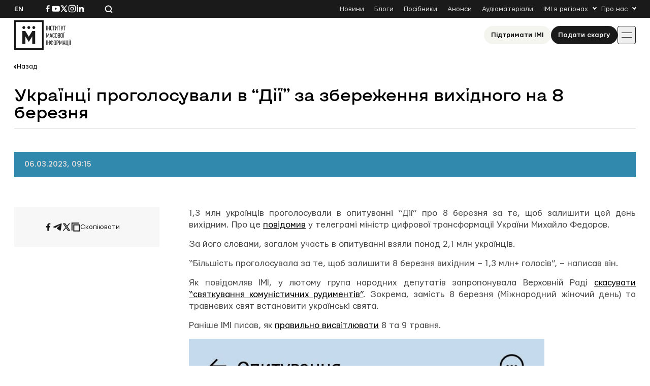

--- FILE ---
content_type: text/html; charset=UTF-8
request_url: https://imi.org.ua/wp-admin/admin-ajax.php
body_size: -235
content:
{"post_id":66130,"counted":true,"storage":{"name":["pvc_visits[0]"],"value":["1768943267b66130"],"expiry":[1768943267]},"type":"post"}

--- FILE ---
content_type: application/javascript
request_url: https://imi.org.ua/wp-content/themes/imi/js/site.min.js?ver=1762870427
body_size: 3343
content:
jQuery(function(h){const e={headerScripts(){const a=document.querySelector("body");var e=document.querySelector(".burger-btn-js");const t=document.querySelector(".header");var r=document.querySelector(".header__search");const o=document.querySelector(".header-search__submit"),n=document.querySelector(".header-search__input");var c=document.querySelector(".header-search__close");const s=document.querySelector(".header-search__clear"),i=document.querySelector(".input-tip"),l=document.querySelector(".header-search");function d(e){var e=e?.target?.value??n.value,t=0<e.length,e=3<=e.length;s.classList.toggle("active",t),o.disabled=!e,i.classList.toggle("active",e)}e.addEventListener("click",()=>{a.classList.contains("menu-open")?a.classList.remove("menu-open"):a.classList.add("menu-open")}),c?.addEventListener("click",()=>{a.classList.toggle("search-open")}),r?.addEventListener("click",()=>{var e,t=a.classList?.contains("search-open");a.classList?.contains("search-results")?(n?.focus(),e=n.value.length,n.setSelectionRange(e,e),n?.addEventListener("focus",d)):t?a.classList.remove("search-open"):(a.classList.add("search-open"),n?.focus())}),document.addEventListener("click",e=>{!e.target||l?.contains(e.target)||t?.contains(e.target)||a.classList.remove("search-open")}),s?.addEventListener("click",e=>{n.value="",d()}),n?.addEventListener("input",d),n?.addEventListener("focus",d)},copyValue(){const a=document.querySelectorAll("[data-copy]");function t(e){a.forEach(e=>e.parentElement.classList.remove("copied"));const t=e.currentTarget.parentElement;e=t.querySelector("a")?.textContent.trim();t.classList.add("copied"),setTimeout(()=>{t.classList.remove("copied")},3e3),navigator.clipboard.writeText(e).then(()=>{console.log("Text copied to clipboard")}).catch(e=>{console.error("Failed to copy text: ",e)})}a?.forEach(e=>e.addEventListener("click",t))},filters(){const n=document.querySelector("[data-cpt]")?.getAttribute("data-cpt"),e=document.querySelector(".archive-filter__taxonomies"),a=document.querySelectorAll("[data-tax]");var t,r=document.querySelector(".archive-filter__reset"),o=document.querySelectorAll(".archive-filter__clear"),c=document.querySelector(".archive-filter__show-taxonomies");const s=document.querySelector("[data-selected]");let i={};function l(e){e.querySelectorAll(".checked").forEach(e=>e.classList.remove("checked"))}function d(e,t,a){const r=e.getAttribute("data-tax"),o=document.createElement("li");o.setAttribute("data-term-slug",t),o.textContent=a,s&&(o.addEventListener("click",()=>{document.querySelector(`[data-term-slug="${t}"]`).classList.remove("checked"),o.remove(),i[r]=i[r].filter(e=>e!==t),u(0,1)}),s.textContent="",s.appendChild(o))}function u(e,t=1){var a=params.ajaxurl,r=function(){let t=[];return Object.keys(i).forEach(e=>{0<i[e].length&&t.push(e+"="+i[e].join(","))}),0<t.length?"?"+t.join("&"):""}(),o="uk"!=lang?"/"+lang:"",o=window.location.origin+o+"/"+n+"/"+r,o=("any"!==n&&window.history.pushState({},"",o),{action:"any"!==n?"filters":"mediafilters",postType:n,postsPerPage:{advices:12,announcements:16,articles:24,blogs:24,monitorings:12,news:24,"russias-crimes":24,"deceased-journalists":12,any:12}[n],checkedIDs:i,paged:t,urlParam:r});h.ajax({url:a,data:o,type:"POST",beforeSend:function(e){h(".loader-wrap").removeClass("_hide")},complete:function(){h(".loader-wrap").addClass("_hide")},success:function(e){e=JSON.parse(e);""!==e.posts&&h(".fetch-results").html(e.posts),h(".pagination").html(e.pagination)}})}t=new URLSearchParams(window.location.search),window.history.replaceState(null,"",window.location.href.replace(/%2C/g,",")),t.forEach((e,a)=>{const r=document.querySelector(`[data-tax="${a}"]`);r&&(i[a]||(i[a]=[]),e.split(",").forEach(t=>{r.querySelectorAll(`[data-term-slug="${t}"]`).forEach(e=>{e.classList.add("checked");e=e.childNodes[0].textContent.trim();s&&d(r,t,e)}),i[a].push(t)}))}),a?.forEach(n=>{n.addEventListener("click",e=>{if("H4"===(target=e.target).tagName){{var t=target;const o=t.parentElement;o.classList.contains("terms-opened");document.querySelectorAll(".terms-opened").forEach(e=>{e!==o&&e.classList.remove("terms-opened")})}e.currentTarget.classList.toggle("terms-opened")}var a,r;"LI"===target.tagName&&(t=n,e=target,a=t.getAttribute("data-tax"),r=!!t.querySelector(".archive-filter__terms--checkbox"),i[a]||(i[a]=[]),(r?function(e,t){var a=e.getAttribute("data-tax"),r=t.getAttribute("data-term-slug"),o=i[a].indexOf(r);"all"===r?(l(e),delete i[a]):-1<o?(i[a].splice(o,1),t.classList.remove("checked")):(i[a].push(r),t.classList.add("checked"))}:function(e,t){var a=e.getAttribute("data-tax"),r=t.getAttribute("data-term-slug"),o=t.childNodes[0].textContent.trim();t.closest('[data-term-slug="treningi"]');"all"===r?(s&&(s.textContent=""),l(e),delete i[a]):(d(e,r,o),i[a]=[r],l(e),t.classList.add("checked"))})(t,e),console.log("Updated checkedIDs:",i),u())})}),o?.forEach(a=>{a.addEventListener("click",()=>{var e=a.closest(".archive-filter__taxonomy"),t=e.getAttribute("data-tax");e.querySelectorAll(".checked").forEach(e=>e.classList.remove("checked")),delete i[t],u()})}),r?.addEventListener("click",()=>{document.querySelectorAll(".checked").forEach(e=>{e.classList.remove("checked")}),i={},u()}),document.addEventListener("click",t=>{Array.from(a).some(e=>e.contains(t.target))||document.querySelector(".terms-opened")?.classList.remove("terms-opened")}),c?.addEventListener("click",()=>{e.classList.toggle("is-shown")})},initSlider(){if(document.querySelector(".article-slider")&&document.querySelector(".thumbnail-slider")){const r=document.querySelector(".gallery-block__caption");var e=new Swiper(".thumbnail-slider",{spaceBetween:10,slidesPerView:"auto",freeMode:!0,watchSlidesProgress:!0});function t(e){e=e.slides[e.realIndex].getAttribute("data-caption");r.textContent=e||""}new Swiper(".article-slider",{slidesPerView:1,navigation:{nextEl:".gallery-block__navigation-next",prevEl:".gallery-block__navigation-prev"},thumbs:{swiper:e},on:{init:function(){t(this)},slideChange:function(){t(this)}}})}function a(){var e=document.querySelector(".years-slider .swiper-slide-thumb-active"),t=document.querySelector(".history__active");e&&t&&(t.textContent=e.textContent.trim())}document.querySelector(".history-slider")&&document.querySelector(".years-slider")&&(e=new Swiper(".years-slider",{slidesPerView:"auto",freeMode:!0,watchSlidesProgress:!0,spaceBetween:35,breakpoints:{767:{spaceBetween:20}}}),new Swiper(".history-slider",{slidesPerView:1,navigation:{nextEl:".history__nav-next",prevEl:".history__nav-prev"},thumbs:{swiper:e},on:{slideChange:function(){a()}}}),a())},toc(){const r=document.querySelector(".about-page__sidebar ul");var e=document.querySelectorAll(".about-page__content h2");e.forEach((e,t)=>{var t="title-"+(t+1),a=document.createElement("li");a.setAttribute("data-goto",t),a.textContent=e.textContent,a.addEventListener("click",function(){var e=this.getAttribute("data-goto"),e=document.querySelector("."+e).parentElement.getBoundingClientRect().top+window.scrollY;window.scrollTo({top:e-130,behavior:"smooth"})}),r.appendChild(a),e.classList.add(t)});const o=document.querySelectorAll("ul li[data-goto]");let n=null;const t=new IntersectionObserver(e=>{e.forEach(e=>{var t=e.target.classList[1],a=document.querySelector(`li[data-goto="${t}"]`);e.isIntersecting?n!==t&&(o.forEach(e=>e.classList.remove("active")),a.classList.add("active"),n=t):0<e.boundingClientRect.top&&n===t&&(a.classList.remove("active"),n=null)})},{root:null,rootMargin:"0px 0px -50% 0px",threshold:.5});e.forEach(e=>t.observe(e))},showMoreText(){if(h(".our-achivments").length&&document.querySelectorAll("[data-show-more]")?.forEach(e=>{const t=e.closest(".our-achivments__spoller");t?.querySelectorAll("p")?.length<=2&&e.classList.add("hide-btn"),e.addEventListener("click",()=>{t.classList.toggle("show-all")})}),h(".our-team").length){const e=document.querySelector(".our-team__btn");e.addEventListener("click",()=>{e.parentElement.classList.toggle("show-all")})}},donateTabs(){const t=document.querySelectorAll(".js-tab");t.length&&(t?.forEach(e=>{e.addEventListener("click",()=>{t.forEach(e=>e.classList.remove("active-tab")),e.classList.add("active-tab"),document.querySelectorAll(".tab-text")?.forEach(e=>{e.classList.remove("active")}),document.getElementById(e.dataset.tabContent).classList.add("active")})}),document.querySelector(".js-tab").click())},mediaPlayer(){document.querySelectorAll(".audio-player")?.forEach(e=>{if("true"!==e.dataset.initialized){e.dataset.initialized="true";var t=e.dataset.audio;const i=e.querySelector(".play-btn");var a=e.querySelector(".pause-btn"),r=e.querySelector(".audio-player__controls-rewind"),o=e.querySelector(".audio-player__controls-forward");const l=e.querySelector(".audio-player__timeline-bar"),d=e.querySelector(".audio-player__timeline-progress"),u=e.querySelector(".audio-player__current-time"),h=e.querySelector(".audio-player__current-duration"),m=e.querySelectorAll(".audio-player__speed span"),p=new Howl({src:[t],html5:!0,onload:()=>{h.textContent=c(p.duration())},onplay:()=>{requestAnimationFrame(n)},onend:()=>{i.parentElement.classList.remove("active")}});function n(){var e=p.seek(),t=p.duration(),t=Math.min(Math.floor(100*e/t),100);u.textContent=c(e),d.firstElementChild.style.width=t+"%",p.playing()&&requestAnimationFrame(n)}function c(e){var t=Math.floor(e/60)||0,e=Math.floor(e%60)||0;return t+":"+(e<10?"0":"")+e}function s(){setTimeout(()=>{p.playing()?requestAnimationFrame(n):n()},100)}m?.forEach(a=>{a.addEventListener("click",()=>{m.forEach(e=>e.classList.remove("active"));var e=a.nextElementSibling,e=e&&e.dataset.speed?e:m[0],t=parseFloat(e.dataset.speed);p.rate(t),e.classList.add("active")})}),i.addEventListener("click",()=>{p.play(),i.parentElement.classList.add("active")}),a.addEventListener("click",()=>{p.pause(),i.parentElement.classList.remove("active")}),r.addEventListener("click",()=>{var e=Math.max(0,p.seek()-15);p.seek(e),s()}),o.addEventListener("click",()=>{var e=Math.min(p.duration(),p.seek()+15);p.seek(e),s()}),l.addEventListener("click",e=>{var t=l.getBoundingClientRect(),e=(e.clientX-t.left)/t.width,t=p.duration()*e;p.seek(t),s()})}})},spollers(){h("details").each(function(){const t=h(this);var e=t.find("summary");const a=e.next();t.prop("open")?a.show():a.hide(),e.on("click",function(e){e.preventDefault(),t.prop("open")?a.slideUp(300,function(){t.prop("open",!1)}):(t.prop("open",!0),a.slideDown(300))})})},showEditLink(){var e=h("#edit-link").data("id");h.ajax({url:ajaxurl,data:{action:"editlink",id:e},type:"POST",success(e){var t=JSON.parse(e);e&&""!==t&&h("#edit-link").append(t)}})},init(){e.headerScripts(),e.copyValue(),e.mediaPlayer(),e.initSlider(),h(".archive").length&&!h(".search-results").length&&e.filters(),h(".about-page").length&&(e.toc(),e.showMoreText()),h(".donate-page").length&&e.donateTabs(),h(".audio-player").length&&e.mediaPlayer(),h("details").length&&e.spollers(),h("#edit-link").length&&e.showEditLink()}};h(document).ready(function(){e.init()})});
//# sourceMappingURL=site.min.js.map
